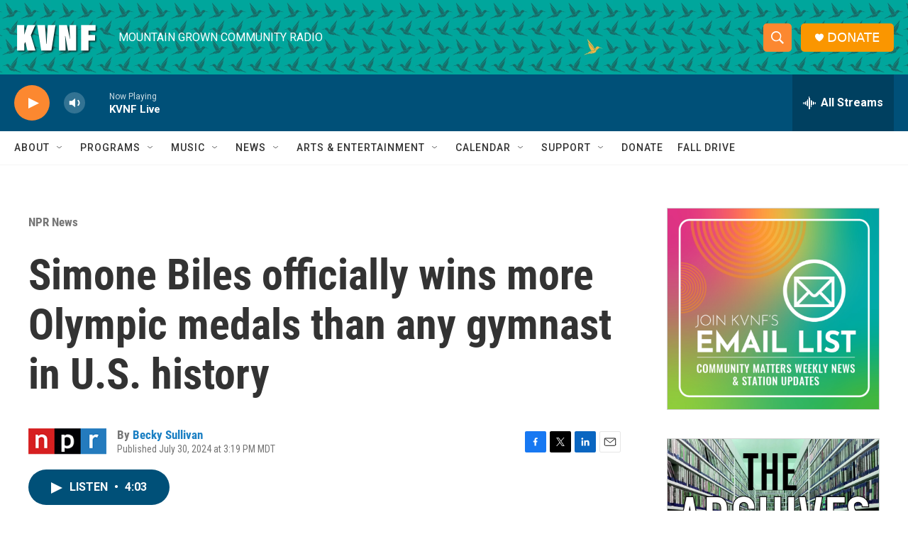

--- FILE ---
content_type: text/html; charset=utf-8
request_url: https://www.google.com/recaptcha/api2/aframe
body_size: 270
content:
<!DOCTYPE HTML><html><head><meta http-equiv="content-type" content="text/html; charset=UTF-8"></head><body><script nonce="JOEk4w1kY4QEXFCnOkW5lg">/** Anti-fraud and anti-abuse applications only. See google.com/recaptcha */ try{var clients={'sodar':'https://pagead2.googlesyndication.com/pagead/sodar?'};window.addEventListener("message",function(a){try{if(a.source===window.parent){var b=JSON.parse(a.data);var c=clients[b['id']];if(c){var d=document.createElement('img');d.src=c+b['params']+'&rc='+(localStorage.getItem("rc::a")?sessionStorage.getItem("rc::b"):"");window.document.body.appendChild(d);sessionStorage.setItem("rc::e",parseInt(sessionStorage.getItem("rc::e")||0)+1);localStorage.setItem("rc::h",'1762850873924');}}}catch(b){}});window.parent.postMessage("_grecaptcha_ready", "*");}catch(b){}</script></body></html>